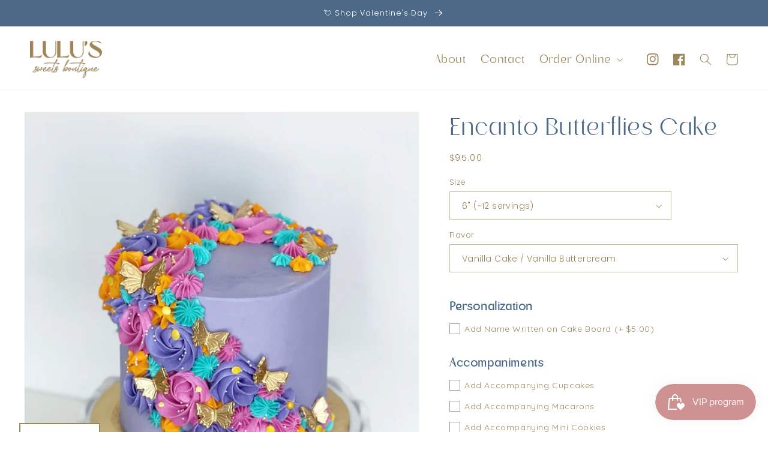

--- FILE ---
content_type: text/css
request_url: https://www.lulussweetsboutique.com/cdn/shop/t/3/assets/base.css?v=51722628420606971591750906103
body_size: 10001
content:
@font-face{font-family:Roomy;src:url(roomy-webfont.woff2) format("woff2"),url(roomy-webfont.woff) format("woff"),url(roomy-webfont.ttf) format("truetype"),url(roomy-webfont.svg#roomyregular) format("svg");font-weight:400;font-style:normal}:root,.color-background-1{--color-foreground: var(--color-base-text);--color-background: var(--color-base-background-1);--gradient-background: var(--gradient-base-background-1)}.color-background-2{--color-foreground: var(--color-base-text);--color-background: var(--color-base-background-2);--gradient-background: var(--gradient-base-background-2)}.color-inverse{--color-foreground: var(--color-base-background-1);--color-background: var(--color-base-text);--gradient-background: rgb(var(--color-base-text))}.color-accent-1{--color-foreground: var(--color-base-solid-button-labels);--color-background: var(--color-base-accent-1);--gradient-background: var(--gradient-base-accent-1)}.color-accent-2{--color-foreground: var(--color-base-solid-button-labels);--color-background: var(--color-base-accent-2);--gradient-background: var(--gradient-base-accent-2)}.color-foreground-outline-button{--color-foreground: var(--color-base-outline-button-labels)}.color-foreground-accent-1{--color-foreground: var(--color-base-accent-1)}.color-foreground-accent-2{--color-foreground: var(--color-base-accent-2)}:root,.color-background-1{--color-link: var(--color-base-outline-button-labels);--alpha-link: .85}.color-background-2,.color-inverse,.color-accent-1,.color-accent-2{--color-link: var(--color-foreground);--alpha-link: .7}:root,.color-background-1{--color-button: var(--color-base-accent-1);--color-button-text: var(--color-base-solid-button-labels);--alpha-button-background: 1;--alpha-button-border: 1}.color-background-2,.color-inverse,.color-accent-1,.color-accent-2{--color-button: var(--color-foreground);--color-button-text: var(--color-background)}.button--secondary{--color-button: var(--color-base-outline-button-labels);--color-button-text: var(--color-base-outline-button-labels);--color-button: var(--color-background);--alpha-button-background: 1}.color-background-2 .button--secondary,.color-accent-1 .button--secondary,.color-accent-2 .button--secondary,.color-inverse .button--secondary{--color-button: var(--color-background);--color-button-text: var(--color-foreground)}.button--tertiary{--color-button: var(--color-base-outline-button-labels);--color-button-text: var(--color-base-outline-button-labels);--alpha-button-background: 0;--alpha-button-border: .2}.color-background-2 .button--tertiary,.color-inverse .button--tertiary,.color-accent-1 .button--tertiary,.color-accent-2 .button--tertiary{--color-button: var(--color-foreground);--color-button-text: var(--color-foreground)}:root,.color-background-1{--color-badge-background: var(--color-background);--color-badge-border: var(--color-foreground);--alpha-badge-border: .1}.color-background-2,.color-inverse,.color-accent-1,.color-accent-2{--color-badge-background: var(--color-background);--color-badge-border: var(--color-background);--alpha-badge-border: 1}:root,.color-background-1,.color-background-2{--color-card-hover: var(--color-base-text)}.color-inverse{--color-card-hover: var(--color-base-background-1)}.color-accent-1,.color-accent-2{--color-card-hover: var(--color-base-solid-button-labels)}:root,.color-icon-text{--color-icon: rgb(var(--color-base-text))}.color-icon-accent-1{--color-icon: rgb(var(--color-base-accent-1))}.color-icon-accent-2{--color-icon: rgb(var(--color-base-accent-2))}.color-icon-outline-button{--color-icon: rgb(var(--color-base-outline-button-labels))}.product-card-wrapper .card,.contains-card--product{--border-radius: var(--product-card-corner-radius);--border-width: var(--product-card-border-width);--border-opacity: var(--product-card-border-opacity);--shadow-horizontal-offset: var(--product-card-shadow-horizontal-offset);--shadow-vertical-offset: var(--product-card-shadow-vertical-offset);--shadow-blur-radius: var(--product-card-shadow-blur-radius);--shadow-opacity: var(--product-card-shadow-opacity);--shadow-visible: var(--product-card-shadow-visible);--image-padding: var(--product-card-image-padding);--text-alignment: var(--product-card-text-alignment)}.collection-card-wrapper .card,.contains-card--collection{--border-radius: var(--collection-card-corner-radius);--border-width: var(--collection-card-border-width);--border-opacity: var(--collection-card-border-opacity);--shadow-horizontal-offset: var(--collection-card-shadow-horizontal-offset);--shadow-vertical-offset: var(--collection-card-shadow-vertical-offset);--shadow-blur-radius: var(--collection-card-shadow-blur-radius);--shadow-opacity: var(--collection-card-shadow-opacity);--shadow-visible: var(--collection-card-shadow-visible);--image-padding: var(--collection-card-image-padding);--text-alignment: var(--collection-card-text-alignment)}.article-card-wrapper .card,.contains-card--article{--border-radius: var(--blog-card-corner-radius);--border-width: var(--blog-card-border-width);--border-opacity: var(--blog-card-border-opacity);--shadow-horizontal-offset: var(--blog-card-shadow-horizontal-offset);--shadow-vertical-offset: var(--blog-card-shadow-vertical-offset);--shadow-blur-radius: var(--blog-card-shadow-blur-radius);--shadow-opacity: var(--blog-card-shadow-opacity);--shadow-visible: var(--blog-card-shadow-visible);--image-padding: var(--blog-card-image-padding);--text-alignment: var(--blog-card-text-alignment)}.contains-content-container,.content-container{--border-radius: var(--text-boxes-radius);--border-width: var(--text-boxes-border-width);--border-opacity: var(--text-boxes-border-opacity);--shadow-horizontal-offset: var(--text-boxes-shadow-horizontal-offset);--shadow-vertical-offset: var(--text-boxes-shadow-vertical-offset);--shadow-blur-radius: var(--text-boxes-shadow-blur-radius);--shadow-opacity: var(--text-boxes-shadow-opacity);--shadow-visible: var(--text-boxes-shadow-visible)}.contains-media,.global-media-settings{--border-radius: var(--media-radius);--border-width: var(--media-border-width);--border-opacity: var(--media-border-opacity);--shadow-horizontal-offset: var(--media-shadow-horizontal-offset);--shadow-vertical-offset: var(--media-shadow-vertical-offset);--shadow-blur-radius: var(--media-shadow-blur-radius);--shadow-opacity: var(--media-shadow-opacity);--shadow-visible: var(--media-shadow-visible)}.no-js:not(html){display:none!important}html.no-js .no-js:not(html){display:block!important}.no-js-inline{display:none!important}html.no-js .no-js-inline{display:inline-block!important}html.no-js .no-js-hidden{display:none!important}.page-width{max-width:var(--page-width);margin:0 auto;padding:0 1.5rem}.page-width-desktop{padding:0;margin:0 auto}@media screen and (min-width: 750px){.page-width{padding:0 5rem}.page-width--narrow{padding:0 9rem}.page-width-desktop{padding:0}.page-width-tablet{padding:0 5rem}}@media screen and (min-width: 990px){.page-width--narrow{max-width:72.6rem;padding:0}.page-width-desktop{max-width:var(--page-width);padding:0 5rem}}.isolate{position:relative;z-index:0}.section+.section{margin-top:var(--spacing-sections-mobile)}@media screen and (min-width: 750px){.section+.section{margin-top:var(--spacing-sections-desktop)}}.element-margin-top{margin-top:5rem}@media screen and (min-width: 750px){.element-margin{margin-top:calc(5rem + var(--page-width-margin))}}body,.color-background-1,.color-background-2,.color-inverse,.color-accent-1,.color-accent-2{color:rgba(var(--color-foreground),1);background-color:rgb(var(--color-background))}.grid-auto-flow{display:grid;grid-auto-flow:column}.page-margin,.shopify-challenge__container{margin:7rem auto}.rte-width{max-width:82rem;margin:0 auto 2rem}.list-unstyled{margin:0;padding:0;list-style:none}.hidden{display:none!important}.visually-hidden{position:absolute!important;overflow:hidden;width:1px;height:1px;margin:-1px;padding:0;border:0;clip:rect(0 0 0 0);word-wrap:normal!important}.visually-hidden--inline{margin:0;height:1em}.overflow-hidden{overflow:hidden}.skip-to-content-link:focus{z-index:9999;position:inherit;overflow:auto;width:auto;height:auto;clip:auto}.full-width-link{position:absolute;top:0;right:0;bottom:0;left:0;z-index:2}::selection{background-color:rgba(var(--color-foreground),.2)}.text-body{font-size:1.5rem;letter-spacing:.06rem;line-height:calc(1 + .8 / var(--font-body-scale));font-family:var(--font-body-family);font-style:var(--font-body-style);font-weight:var(--font-body-weight)}h1,h2,h3,h4,h5,.h0,.h1,.h2,.h3,.h4,.h5{font-family:var(--font-heading-family);font-style:var(--font-heading-style);font-weight:var(--font-heading-weight);letter-spacing:calc(var(--font-heading-scale) * .06rem);color:rgb(var(--color-foreground));line-height:calc(1 + .3/max(1,var(--font-heading-scale)));word-break:break-word}h1,h1.main-page-title{font-family:Roomy}h1.title,h1.main-page-title{color:#fff;text-align:center;margin:2.5rem 0}h1.collection-hero__title{text-align:center}.hxl{font-size:calc(var(--font-heading-scale) * 5rem)}@media only screen and (min-width: 750px){.hxl{font-size:calc(var(--font-heading-scale) * 6.2rem)}}.h0{font-size:calc(var(--font-heading-scale) * 4rem)}@media only screen and (min-width: 750px){.h0{font-size:calc(var(--font-heading-scale) * 5.2rem)}}h1,.h1{font-size:calc(var(--font-heading-scale) * 3rem)}@media only screen and (min-width: 750px){h1,.h1{font-size:calc(var(--font-heading-scale) * 4rem)}}h2,.h2{font-size:calc(var(--font-heading-scale) * 2rem)}@media only screen and (min-width: 750px){h2,.h2{font-size:calc(var(--font-heading-scale) * 2.4rem)}}h3,.h3{font-size:calc(var(--font-heading-scale) * 1.7rem)}@media only screen and (min-width: 750px){h3,.h3{font-size:calc(var(--font-heading-scale) * 1.8rem)}}h4,.h4{font-family:var(--font-heading-family);font-style:var(--font-heading-style);font-size:calc(var(--font-heading-scale) * 1.5rem)}h5,.h5{font-size:calc(var(--font-heading-scale) * 1.2rem)}@media only screen and (min-width: 750px){h5,.h5{font-size:calc(var(--font-heading-scale) * 1.4rem)}}h6,.h6{color:rgba(var(--color-foreground),1);margin-block-start:1.67em;margin-block-end:1.67em}blockquote{font-style:italic;color:rgba(var(--color-foreground),1);border-left:.2rem solid rgba(var(--color-foreground),.2);padding-left:1rem}@media screen and (min-width: 750px){blockquote{padding-left:1.5rem}}.caption{font-size:1rem;letter-spacing:.07rem;line-height:calc(1 + .7 / var(--font-body-scale))}@media screen and (min-width: 750px){.caption{font-size:1.2rem}}.caption-with-letter-spacing{font-size:1rem;letter-spacing:.13rem;line-height:calc(1 + .2 / var(--font-body-scale));text-transform:uppercase}.caption-with-letter-spacing--medium{font-size:1.2rem;letter-spacing:.16rem}.caption-with-letter-spacing--large{font-size:1.4rem;letter-spacing:.18rem}.caption-large,.customer .field input,.customer select,.field__input,.form__label,.select__select{font-size:1.3rem;line-height:calc(1 + .5 / var(--font-body-scale));letter-spacing:.04rem}.select__select{font-size:16px}.color-foreground{color:rgb(var(--color-foreground))}table:not([class]){table-layout:fixed;border-collapse:collapse;font-size:1.4rem;border-style:hidden;box-shadow:0 0 0 .1rem rgba(var(--color-foreground),.2)}table:not([class]) td,table:not([class]) th{padding:1em;border:.1rem solid rgba(var(--color-foreground),.2)}@media screen and (max-width: 749px){.small-hide{display:none!important}}@media screen and (min-width: 750px) and (max-width: 989px){.medium-hide{display:none!important}}@media screen and (min-width: 990px){.large-up-hide{display:none!important}}.left{text-align:left}.center{text-align:center}.right{text-align:right}.uppercase{text-transform:uppercase}.light{opacity:.7}a:empty,ul:empty,dl:empty,div:empty,section:empty,article:empty,p:empty,h1:empty,h2:empty,h3:empty,h4:empty,h5:empty,h6:empty{display:none}.link,.customer a{cursor:pointer;display:inline-block;border:none;box-shadow:none;text-decoration:underline;text-underline-offset:.3rem;color:rgb(var(--color-link));background-color:transparent;font-size:1.4rem;font-family:inherit}.link--text{color:rgb(var(--color-foreground))}.link-with-icon{display:inline-flex;font-size:1.4rem;font-weight:600;letter-spacing:.1rem;text-decoration:none;margin-bottom:4.5rem;white-space:nowrap}.link-with-icon .icon{width:1.5rem;margin-left:1rem}a:not([href]){cursor:not-allowed}.circle-divider:after{content:"\2022";margin:0 1.3rem 0 1.5rem}.circle-divider:last-of-type:after{display:none}hr{border:none;height:.1rem;background-color:rgba(var(--color-foreground),.2);display:block;margin:5rem 0}@media screen and (min-width: 750px){hr{margin:7rem 0}}.full-unstyled-link{text-decoration:none;color:currentColor;display:block}.placeholder{background-color:rgba(var(--color-foreground),.04);color:rgba(var(--color-foreground),.55);fill:rgba(var(--color-foreground),.55)}details>*{box-sizing:border-box}.break{word-break:break-word}.visibility-hidden{visibility:hidden}@media (prefers-reduced-motion){.motion-reduce{transition:none!important;animation:none!important}}:root{--duration-short: .1s;--duration-default: .2s;--duration-long: .5s}.underlined-link,.customer a{color:rgba(var(--color-link),var(--alpha-link));text-underline-offset:.3rem;text-decoration-thickness:.1rem;transition:text-decoration-thickness ease .1s}.underlined-link:hover,.customer a:hover{color:rgb(var(--color-link));text-decoration-thickness:.2rem}.icon-arrow{width:1.5rem}h3 .icon-arrow,.h3 .icon-arrow{width:calc(var(--font-heading-scale) * 1.5rem)}.animate-arrow .icon-arrow path{transform:translate(-.25rem);transition:transform var(--duration-short) ease}.animate-arrow:hover .icon-arrow path{transform:translate(-.05rem)}summary{cursor:pointer;list-style:none;position:relative}summary .icon-caret{position:absolute;height:.6rem;right:1.5rem;top:calc(50% - .2rem)}summary::-webkit-details-marker{display:none}.disclosure-has-popup{position:relative}.disclosure-has-popup[open]>summary:before{position:fixed;top:0;right:0;bottom:0;left:0;z-index:2;display:block;cursor:default;content:" ";background:transparent}.disclosure-has-popup>summary:before{display:none}.disclosure-has-popup[open]>summary+*{z-index:100}@media screen and (min-width: 750px){.disclosure-has-popup[open]>summary+*{z-index:4}.facets .disclosure-has-popup[open]>summary+*{z-index:2}}*:focus{outline:0;box-shadow:none}*:focus-visible{outline:.2rem solid rgba(var(--color-foreground),.5);outline-offset:.3rem;box-shadow:0 0 0 .3rem rgb(var(--color-background)),0 0 .5rem .4rem rgba(var(--color-foreground),.3)}.focused,.no-js *:focus{outline:.2rem solid rgba(var(--color-foreground),.5);outline-offset:.3rem;box-shadow:0 0 0 .3rem rgb(var(--color-background)),0 0 .5rem .4rem rgba(var(--color-foreground),.3)}.no-js *:focus:not(:focus-visible){outline:0;box-shadow:none}.focus-inset:focus-visible{outline:.2rem solid rgba(var(--color-foreground),.5);outline-offset:-.2rem;box-shadow:0 0 .2rem rgba(var(--color-foreground),.3)}.focused.focus-inset,.no-js .focus-inset:focus{outline:.2rem solid rgba(var(--color-foreground),.5);outline-offset:-.2rem;box-shadow:0 0 .2rem rgba(var(--color-foreground),.3)}.no-js .focus-inset:focus:not(:focus-visible){outline:0;box-shadow:none}.focus-none{box-shadow:none!important;outline:0!important}.focus-offset:focus-visible{outline:.2rem solid rgba(var(--color-foreground),.5);outline-offset:1rem;box-shadow:0 0 0 1rem rgb(var(--color-background)),0 0 .2rem 1.2rem rgba(var(--color-foreground),.3)}.focus-offset.focused,.no-js .focus-offset:focus{outline:.2rem solid rgba(var(--color-foreground),.5);outline-offset:1rem;box-shadow:0 0 0 1rem rgb(var(--color-background)),0 0 .2rem 1.2rem rgba(var(--color-foreground),.3)}.no-js .focus-offset:focus:not(:focus-visible){outline:0;box-shadow:none}.title,.title-wrapper-with-link{margin:3rem 0 2rem}.title-wrapper-with-link .title{margin:0}.title .link{font-size:inherit}.title-wrapper{margin-bottom:3rem}.title-wrapper-with-link{display:flex;justify-content:space-between;align-items:flex-end;gap:1rem;margin-bottom:3rem;flex-wrap:wrap}.title--primary{margin:4rem 0}.title-wrapper--self-padded-tablet-down,.title-wrapper--self-padded-mobile{padding-left:1.5rem;padding-right:1.5rem}@media screen and (min-width: 750px){.title-wrapper--self-padded-mobile{padding-left:0;padding-right:0}}@media screen and (min-width: 990px){.title,.title-wrapper-with-link{margin:5rem 0 3rem}.title--primary{margin:2rem 0}.title-wrapper-with-link{align-items:center}.title-wrapper-with-link .title{margin-bottom:0}.title-wrapper--self-padded-tablet-down{padding-left:0;padding-right:0}}.title-wrapper-with-link .link-with-icon{margin:0;flex-shrink:0;display:flex;align-items:center}.title-wrapper-with-link .link-with-icon svg{width:1.5rem}.title-wrapper-with-link a{color:rgb(var(--color-brand-2));margin-top:0;flex-shrink:0}.title-wrapper--no-top-margin{margin-top:0}.title-wrapper--no-top-margin>.title{margin-top:0}.subtitle{font-size:1.8rem;line-height:calc(1 + .8 / var(--font-body-scale));letter-spacing:.06rem;color:rgba(var(--color-foreground),.7)}.subtitle--small{font-size:1.4rem;letter-spacing:.1rem}.subtitle--medium{font-size:1.6rem;letter-spacing:.08rem}.grid{display:flex;flex-wrap:wrap;margin-bottom:2rem;padding:0;list-style:none;column-gap:var(--grid-mobile-horizontal-spacing);row-gap:var(--grid-mobile-vertical-spacing)}@media screen and (min-width: 750px){.grid{column-gap:var(--grid-desktop-horizontal-spacing);row-gap:var(--grid-desktop-vertical-spacing)}}.grid:last-child{margin-bottom:0}.grid__item{width:calc(25% - var(--grid-mobile-horizontal-spacing) * 3 / 4);max-width:calc(50% - var(--grid-mobile-horizontal-spacing) / 2);flex-grow:1;flex-shrink:0}@media screen and (min-width: 750px){.grid__item{width:calc(25% - var(--grid-desktop-horizontal-spacing) * 3 / 4);max-width:calc(50% - var(--grid-desktop-horizontal-spacing) / 2)}}.grid--gapless.grid{column-gap:0;row-gap:0}@media screen and (max-width: 749px){.grid__item.slider__slide--full-width{width:100%;max-width:none}}.grid--1-col .grid__item{max-width:100%;width:100%}.grid--3-col .grid__item{width:calc(33.33% - var(--grid-mobile-horizontal-spacing) * 2 / 3)}@media screen and (min-width: 750px){.grid--3-col .grid__item{width:calc(33.33% - var(--grid-desktop-horizontal-spacing) * 2 / 3)}}.grid--2-col .grid__item{width:calc(50% - var(--grid-mobile-horizontal-spacing) / 2)}@media screen and (min-width: 750px){.grid--2-col .grid__item{width:calc(50% - var(--grid-desktop-horizontal-spacing) / 2)}.grid--4-col-tablet .grid__item{width:calc(25% - var(--grid-desktop-horizontal-spacing) * 3 / 4)}.grid--3-col-tablet .grid__item{width:calc(33.33% - var(--grid-desktop-horizontal-spacing) * 2 / 3)}.grid--2-col-tablet .grid__item{width:calc(50% - var(--grid-desktop-horizontal-spacing) / 2)}}@media screen and (max-width: 989px){.grid--1-col-tablet-down .grid__item{width:100%;max-width:100%}.slider--tablet.grid--peek{margin:0;width:100%}.slider--tablet.grid--peek .grid__item{box-sizing:content-box;margin:0}ul.multicolumn-list.grid--1-col-tablet-down:not(.is-testimonials) li{margin:30px 0}}@media screen and (min-width: 990px){.grid--6-col-desktop .grid__item{width:calc(16.66% - var(--grid-desktop-horizontal-spacing) * 5 / 6);max-width:calc(16.66% - var(--grid-desktop-horizontal-spacing) * 5 / 6)}.grid--5-col-desktop .grid__item{width:calc(20% - var(--grid-desktop-horizontal-spacing) * 4 / 5);max-width:calc(20% - var(--grid-desktop-horizontal-spacing) * 4 / 5)}.grid--4-col-desktop .grid__item{width:calc(25% - var(--grid-desktop-horizontal-spacing) * 3 / 4);max-width:calc(25% - var(--grid-desktop-horizontal-spacing) * 3 / 4)}.grid--3-col-desktop .grid__item{width:calc(33.33% - var(--grid-desktop-horizontal-spacing) * 2 / 3);max-width:calc(33.33% - var(--grid-desktop-horizontal-spacing) * 2 / 3)}.grid--2-col-desktop .grid__item{width:calc(50% - var(--grid-desktop-horizontal-spacing) / 2);max-width:calc(50% - var(--grid-desktop-horizontal-spacing) / 2)}}@media screen and (min-width: 990px){.grid--1-col-desktop{flex:0 0 100%;max-width:100%}.grid--1-col-desktop .grid__item{width:100%;max-width:100%}}@media screen and (max-width: 749px){.grid--peek.slider--mobile{margin:0;width:100%}.grid--peek.slider--mobile .grid__item{box-sizing:content-box;margin:0}.grid--peek .grid__item{min-width:35%}.grid--peek.slider .grid__item:first-of-type{margin-left:1.5rem}.grid--peek.slider:after{margin-left:calc(-1 * var(--grid-mobile-horizontal-spacing))}.grid--2-col-tablet-down .grid__item{width:calc(50% - var(--grid-mobile-horizontal-spacing) / 2)}.slider--tablet.grid--peek.grid--2-col-tablet-down .grid__item,.grid--peek .grid__item{width:calc(50% - var(--grid-mobile-horizontal-spacing) - 3rem)}.slider--tablet.grid--peek.grid--1-col-tablet-down .grid__item,.slider--mobile.grid--peek.grid--1-col-tablet-down .grid__item{width:calc(100% - var(--grid-mobile-horizontal-spacing) - 3rem)}}@media screen and (min-width: 750px) and (max-width: 989px){.slider--tablet.grid--peek .grid__item{width:calc(25% - var(--grid-desktop-horizontal-spacing) - 3rem)}.slider--tablet.grid--peek.grid--3-col-tablet .grid__item{width:calc(33.33% - var(--grid-desktop-horizontal-spacing) - 3rem)}.slider--tablet.grid--peek.grid--2-col-tablet .grid__item,.slider--tablet.grid--peek.grid--2-col-tablet-down .grid__item{width:calc(50% - var(--grid-desktop-horizontal-spacing) - 3rem)}.slider--tablet.grid--peek .grid__item:first-of-type{margin-left:1.5rem}.grid--2-col-tablet-down .grid__item{width:calc(50% - var(--grid-desktop-horizontal-spacing) / 2)}.grid--1-col-tablet-down.grid--peek .grid__item{width:calc(100% - var(--grid-desktop-horizontal-spacing) - 3rem)}}.media{display:block;background-color:rgba(var(--color-foreground),.1);position:relative;overflow:hidden}.media--transparent{background-color:transparent}.media>*:not(.zoom):not(.deferred-media__poster-button),.media model-viewer{display:block;max-width:100%;position:absolute;top:0;left:0;height:100%;width:100%}.media>img{object-fit:cover;object-position:center center;transition:opacity .4s cubic-bezier(.25,.46,.45,.94)}.media--square{padding-bottom:100%}.media--portrait{padding-bottom:125%}.media--landscape{padding-bottom:66.6%}.media--cropped{padding-bottom:56%}.media--16-9{padding-bottom:56.25%}.media--circle{padding-bottom:100%;border-radius:50%}.media.media--hover-effect>img+img{opacity:0}@media screen and (min-width: 990px){.media--cropped{padding-bottom:63%}}deferred-media{display:block}.button,.shopify-challenge__button,.customer button,button.shopify-payment-button__button--unbranded,.shopify-payment-button [role=button],.cart__dynamic-checkout-buttons [role=button],.cart__dynamic-checkout-buttons iframe{--shadow-horizontal-offset: var(--buttons-shadow-horizontal-offset);--shadow-vertical-offset: var(--buttons-shadow-vertical-offset);--shadow-blur-radius: var(--buttons-shadow-blur-radius);--shadow-opacity: var(--buttons-shadow-opacity);--shadow-visible: var(--buttons-shadow-visible);--border-offset: var(--buttons-border-offset);--border-opacity: calc(1 - var(--buttons-border-opacity));border-radius:var(--buttons-radius-outset);position:relative}.button,.shopify-challenge__button,.customer button,button.shopify-payment-button__button--unbranded{min-width:calc(12rem + var(--buttons-border-width) * 2);min-height:calc(4.5rem + var(--buttons-border-width) * 2)}.shopify-payment-button__button--branded{z-index:auto}.cart__dynamic-checkout-buttons iframe{box-shadow:var(--shadow-horizontal-offset) var(--shadow-vertical-offset) var(--shadow-blur-radius) rgba(var(--color-base-text),var(--shadow-opacity))}.button,.shopify-challenge__button,.customer button{display:inline-flex;justify-content:center;align-items:center;border:0;padding:0 3rem;cursor:pointer;font:inherit;font-size:1.5rem;text-decoration:none;color:rgb(var(--color-button-text));transition:box-shadow var(--duration-short) ease;-webkit-appearance:none;appearance:none;background-color:rgba(var(--color-brand-3),var(--alpha-button-background));box-shadow:0 0 0 calc(var(--buttons-border-width) + var(--border-offset)) rgba(var(--color-button-text),var(--border-opacity)),0 0 0 var(--buttons-border-width) rgba(var(--color-brand),var(--alpha-button-background))}.button:not(.brand-button):before,.shopify-challenge__button:before,.customer button:before,.shopify-payment-button__button--unbranded:before,.shopify-payment-button [role=button]:before,.cart__dynamic-checkout-buttons [role=button]:before{content:"";position:absolute;top:0;right:0;bottom:0;left:0;z-index:-1;border-radius:var(--buttons-radius-outset);box-shadow:var(--shadow-horizontal-offset) var(--shadow-vertical-offset) var(--shadow-blur-radius) rgba(var(--color-shadow),var(--shadow-opacity))}.button:not(.brand-button):after,.shopify-challenge__button:after,.customer button:after,.shopify-payment-button__button--unbranded:after{content:"";position:absolute;top:var(--buttons-border-width);right:var(--buttons-border-width);bottom:var(--buttons-border-width);left:var(--buttons-border-width);z-index:1;border-radius:var(--buttons-radius)}.button:not([disabled]):hover:after,.shopify-challenge__button:hover:after,.customer button:hover:after,.shopify-payment-button__button--unbranded:hover:after{--border-offset: 1.3px;box-shadow:0 0 0 calc(var(--buttons-border-width) + var(--border-offset)) rgba(var(--color-button-text),var(--border-opacity)),0 0 0 calc(var(--buttons-border-width) + 1px) rgba(var(--color-brand-3),var(--alpha-button-background))}.button--secondary:after{--border-opacity: var(--buttons-border-opacity)}.button:focus-visible,.button:focus,.button.focused,.shopify-payment-button__button--unbranded:focus-visible,.shopify-payment-button [role=button]:focus-visible,.shopify-payment-button__button--unbranded:focus,.shopify-payment-button [role=button]:focus{outline:0;box-shadow:0 0 0 .3rem rgb(var(--color-background)),0 0 0 .5rem rgba(var(--color-foreground),.5),0 0 .5rem .4rem rgba(var(--color-foreground),.3)}.button:focus:not(:focus-visible):not(.focused),.shopify-payment-button__button--unbranded:focus:not(:focus-visible):not(.focused),.shopify-payment-button [role=button]:focus:not(:focus-visible):not(.focused){box-shadow:inherit}.button::selection,.shopify-challenge__button::selection,.customer button::selection{background-color:rgba(var(--color-button-text),.3)}.button,.button-label,.shopify-challenge__button,.customer button{font-size:1.5rem;letter-spacing:.1rem;line-height:calc(1 + .2 / var(--font-body-scale))}.button--tertiary{font-size:1.2rem;padding:1rem 1.5rem;min-width:calc(9rem + var(--buttons-border-width) * 2);min-height:calc(3.5rem + var(--buttons-border-width) * 2)}.button--small{padding:1.2rem 2.6rem}.button:disabled,.button[aria-disabled=true],.button.disabled,.customer button:disabled,.customer button[aria-disabled=true],.customer button.disabled{cursor:not-allowed;opacity:.5}.button--full-width{display:flex;width:100%}.button.loading{color:transparent;position:relative}@media screen and (forced-colors: active){.button.loading{color:rgb(var(--color-foreground))}}.button.loading>.loading-overlay__spinner{top:50%;left:50%;transform:translate(-50%,-50%);position:absolute;height:100%;display:flex;align-items:center}.button.loading>.loading-overlay__spinner .spinner{width:fit-content}.button.loading>.loading-overlay__spinner .path{stroke:rgb(var(--color-button-text))}.share-button{display:block;position:relative}.share-button details{width:fit-content}.share-button__button{font-size:1.4rem;display:flex;align-items:center;color:rgb(var(--color-brand-3));margin-left:0;padding-left:0;min-height:4.4rem}details[open]>.share-button__fallback{animation:animateMenuOpen var(--duration-default) ease}.share-button__button:hover{text-decoration:underline;text-underline-offset:.3rem}.share-button__button,.share-button__fallback button{cursor:pointer;background-color:transparent;border:none}.share-button__button .icon-share{height:1.2rem;margin-right:1rem;min-width:1.3rem}.share-button__fallback{display:flex;align-items:center;position:absolute;top:3rem;left:.1rem;z-index:3;width:100%;min-width:max-content;border-radius:var(--inputs-radius);border:0}.share-button__fallback:after{pointer-events:none;content:"";position:absolute;top:var(--inputs-border-width);right:var(--inputs-border-width);bottom:var(--inputs-border-width);left:var(--inputs-border-width);border:.1rem solid transparent;border-radius:var(--inputs-radius);box-shadow:0 0 0 var(--inputs-border-width) rgba(var(--color-foreground),var(--inputs-border-opacity));transition:box-shadow var(--duration-short) ease;z-index:1}.share-button__fallback:before{background:rgb(var(--color-background));pointer-events:none;content:"";position:absolute;top:0;right:0;bottom:0;left:0;border-radius:var(--inputs-radius-outset);box-shadow:var(--inputs-shadow-horizontal-offset) var(--inputs-shadow-vertical-offset) var(--inputs-shadow-blur-radius) rgba(var(--color-base-text),var(--inputs-shadow-opacity));z-index:-1}.share-button__fallback button{width:4.4rem;height:4.4rem;padding:0;flex-shrink:0;display:flex;justify-content:center;align-items:center;position:relative;right:var(--inputs-border-width)}.share-button__fallback button:hover{color:rgba(var(--color-foreground),1)}.share-button__fallback button:hover svg{transform:scale(1.07)}.share-button__close:not(.hidden)+.share-button__copy{display:none}.share-button__close,.share-button__copy{background-color:transparent;color:rgb(var(--color-foreground))}.share-button__copy:focus-visible,.share-button__close:focus-visible{background-color:rgb(var(--color-background));z-index:2}.share-button__copy:focus,.share-button__close:focus{background-color:rgb(var(--color-background));z-index:2}.field:not(:focus-visible):not(.focused)+.share-button__copy:not(:focus-visible):not(.focused),.field:not(:focus-visible):not(.focused)+.share-button__close:not(:focus-visible):not(.focused){background-color:inherit}.share-button__fallback .field:after,.share-button__fallback .field:before{content:none}.share-button__fallback .field{border-radius:0;min-width:auto;min-height:auto;transition:none}.share-button__fallback .field__input:focus,.share-button__fallback .field__input:-webkit-autofill{outline:.2rem solid rgba(var(--color-foreground),.5);outline-offset:.1rem;box-shadow:0 0 0 .1rem rgb(var(--color-background)),0 0 .5rem .4rem rgba(var(--color-foreground),.3)}.share-button__fallback .field__input{box-shadow:none;text-overflow:ellipsis;white-space:nowrap;overflow:hidden;filter:none;min-width:auto;min-height:auto}.share-button__fallback .field__input:hover{box-shadow:none}.share-button__fallback .icon{width:1.5rem;height:1.5rem}.share-button__message:not(:empty){display:flex;align-items:center;width:100%;height:100%;margin-top:0;padding:.8rem 0 .8rem 1.5rem;margin:var(--inputs-border-width)}.share-button__message:not(:empty):not(.hidden)~*{display:none}.field__input,.select__select,.customer .field input,.customer select{-webkit-appearance:none;appearance:none;background-color:rgb(var(--color-background));color:rgb(var(--color-foreground));font-size:1.6rem;width:100%;box-sizing:border-box;transition:box-shadow var(--duration-short) ease;border-radius:var(--inputs-radius);height:4.5rem;min-height:calc(var(--inputs-border-width) * 2);min-width:calc(7rem + (var(--inputs-border-width) * 2));position:relative;border:0}.field:before,.select:before,.customer .field:before,.customer select:before,.localization-form__select:before{pointer-events:none;content:"";position:absolute;top:0;right:0;bottom:0;left:0;border-radius:var(--inputs-radius-outset);box-shadow:var(--inputs-shadow-horizontal-offset) var(--inputs-shadow-vertical-offset) var(--inputs-shadow-blur-radius) rgba(var(--color-base-text),var(--inputs-shadow-opacity));z-index:-1}.field:after,.select:after,.customer .field:after,.customer select:after,.localization-form__select:after{pointer-events:none;content:"";position:absolute;top:var(--inputs-border-width);right:var(--inputs-border-width);bottom:var(--inputs-border-width);left:var(--inputs-border-width);border:.1rem solid transparent;border-radius:var(--inputs-radius);box-shadow:0 0 0 var(--inputs-border-width) rgba(var(--color-foreground),var(--inputs-border-opacity));transition:box-shadow var(--duration-short) ease;z-index:1}.select__select{font-family:var(--font-body-family);font-style:var(--font-body-style);font-weight:var(--font-body-weight);font-size:14px;color:rgb(var(--color-foreground))}.field:hover.field:after,.select:hover.select:after,.select__select:hover.select__select:after,.customer .field:hover.field:after,.customer select:hover.select:after,.localization-form__select:hover.localization-form__select:after{box-shadow:0 0 0 calc(.1rem + var(--inputs-border-width)) rgba(var(--color-foreground),var(--inputs-border-opacity));outline:0;border-radius:var(--inputs-radius)}.field__input:focus-visible,.select__select:focus-visible,.customer .field input:focus-visible,.customer select:focus-visible,.localization-form__select:focus-visible.localization-form__select:after{box-shadow:0 0 0 calc(.1rem + var(--inputs-border-width)) rgba(var(--color-foreground));outline:0;border-radius:var(--inputs-radius)}.field__input:focus,.select__select:focus,.customer .field input:focus,.customer select:focus,.localization-form__select:focus.localization-form__select:after{box-shadow:0 0 0 calc(.1rem + var(--inputs-border-width)) rgba(var(--color-foreground));outline:0;border-radius:var(--inputs-radius)}.localization-form__select:focus{outline:0;box-shadow:none}.text-area,.select{display:flex;position:relative;width:100%}.select .icon-caret,.customer select+svg{height:.6rem;pointer-events:none;position:absolute;top:calc(50% - .2rem);right:calc(var(--inputs-border-width) + 1.5rem)}.select__select,.customer select{cursor:pointer;line-height:calc(1 + .6 / var(--font-body-scale));padding:0 4rem 0 2rem;margin:var(--inputs-border-width);min-height:calc(var(--inputs-border-width) * 2)}.field{position:relative;width:100%;display:flex;transition:box-shadow var(--duration-short) ease}.customer .field{display:flex}.field--with-error{flex-wrap:wrap}.field__input,.customer .field input{flex-grow:1;text-align:left;padding:1.5rem;margin:var(--inputs-border-width);transition:box-shadow var(--duration-short) ease}.field__label,.customer .field label{font-size:1.6rem;left:calc(var(--inputs-border-width) + 2rem);top:calc(1rem + var(--inputs-border-width));margin-bottom:0;pointer-events:none;position:absolute;transition:top var(--duration-short) ease,font-size var(--duration-short) ease;color:rgba(var(--color-foreground),1);letter-spacing:.1rem;line-height:1.5}.field__input:focus~.field__label,.field__input:not(:placeholder-shown)~.field__label,.field__input:-webkit-autofill~.field__label,.customer .field input:focus~label,.customer .field input:not(:placeholder-shown)~label,.customer .field input:-webkit-autofill~label{font-size:1rem;top:calc(var(--inputs-border-width) + .5rem);left:calc(var(--inputs-border-width) + 2rem);letter-spacing:.04rem}.field__input:focus,.field__input:not(:placeholder-shown),.field__input:-webkit-autofill,.customer .field input:focus,.customer .field input:not(:placeholder-shown),.customer .field input:-webkit-autofill{padding:2.2rem 1.5rem .8rem 2rem;margin:var(--inputs-border-width)}.field__input::-webkit-search-cancel-button,.customer .field input::-webkit-search-cancel-button{display:none}.field__input::placeholder,.customer .field input::placeholder{opacity:0}.field__button{align-items:center;background-color:transparent;border:0;color:currentColor;cursor:pointer;display:flex;height:4.4rem;justify-content:center;overflow:hidden;padding:0;position:absolute;right:0;top:0;width:4.4rem}.field__button>svg{height:2.5rem;width:2.5rem}.field__input:-webkit-autofill~.field__button,.field__input:-webkit-autofill~.field__label,.customer .field input:-webkit-autofill~label{color:#000}.text-area{font-family:var(--font-body-family);font-style:var(--font-body-style);font-weight:var(--font-body-weight);min-height:10rem;resize:none}input[type=checkbox]{display:inline-block;width:auto;margin-right:.5rem}.form__label{display:block;margin-bottom:.6rem}.form__message{align-items:center;display:flex;font-size:1.4rem;line-height:1;margin-top:1rem}.form__message--large{font-size:1.6rem}.customer .field .form__message{font-size:1.4rem;text-align:left}.form__message .icon,.customer .form__message svg{flex-shrink:0;height:1.3rem;margin-right:.5rem;width:1.3rem}.form__message--large .icon,.customer .form__message svg{height:1.5rem;width:1.5rem;margin-right:1rem}.customer .field .form__message svg{align-self:start}.form-status{margin:0;font-size:1.6rem}.form-status-list{padding:0;margin:2rem 0 4rem}.form-status-list li{list-style-position:inside}.form-status-list .link:first-letter{text-transform:capitalize}.quantity{color:rgba(var(--color-foreground));position:relative;width:calc(14rem / var(--font-body-scale) + var(--inputs-border-width) * 2);display:flex;border-radius:var(--inputs-radius);min-height:calc((var(--inputs-border-width) * 2) + 4.5rem)}.quantity:after{pointer-events:none;content:"";position:absolute;top:var(--inputs-border-width);right:var(--inputs-border-width);bottom:var(--inputs-border-width);left:var(--inputs-border-width);border:.1rem solid transparent;border-radius:var(--inputs-radius);box-shadow:0 0 0 var(--inputs-border-width) rgba(var(--color-foreground),var(--inputs-border-opacity));transition:box-shadow var(--duration-short) ease;z-index:1}.quantity:before{background:rgb(var(--color-background));pointer-events:none;content:"";position:absolute;top:0;right:0;bottom:0;left:0;border-radius:var(--inputs-radius-outset);box-shadow:var(--inputs-shadow-horizontal-offset) var(--inputs-shadow-vertical-offset) var(--inputs-shadow-blur-radius) rgba(var(--color-base-text),var(--inputs-shadow-opacity));z-index:-1}.quantity__input{color:currentColor;font-size:1.4rem;font-weight:500;opacity:.85;text-align:center;background-color:transparent;border:0;padding:0 .5rem;width:100%;flex-grow:1;-webkit-appearance:none;appearance:none}.quantity__button{width:calc(4.5rem / var(--font-body-scale));flex-shrink:0;font-size:1.8rem;border:0;background-color:transparent;cursor:pointer;display:flex;align-items:center;justify-content:center;color:rgb(var(--color-foreground));padding:0}.quantity__button:first-child{margin-left:calc(var(--inputs-border-width))}.quantity__button:last-child{margin-right:calc(var(--inputs-border-width))}.quantity__button svg{width:1rem;pointer-events:none}.quantity__button:focus-visible,.quantity__input:focus-visible{background-color:rgb(var(--color-background));z-index:2}.quantity__button:focus,.quantity__input:focus{background-color:rgb(var(--color-background));z-index:2}.quantity__button:not(:focus-visible):not(.focused),.quantity__input:not(:focus-visible):not(.focused){box-shadow:inherit;background-color:inherit}.quantity__input:-webkit-autofill,.quantity__input:-webkit-autofill:hover,.quantity__input:-webkit-autofill:active{box-shadow:0 0 0 10rem rgb(var(--color-background)) inset!important;-webkit-box-shadow:0 0 0 10rem rgb(var(--color-background)) inset!important}.quantity__input::-webkit-outer-spin-button,.quantity__input::-webkit-inner-spin-button{-webkit-appearance:none;margin:0}.quantity__input[type=number]{-moz-appearance:textfield}.modal__toggle{list-style-type:none}.no-js details[open] .modal__toggle{position:absolute;z-index:5}.modal__toggle-close{display:none}.no-js details[open] svg.modal__toggle-close{display:flex;z-index:1;height:1.7rem;width:1.7rem}.modal__toggle-open{display:flex}.no-js details[open] .modal__toggle-open{display:none}.no-js .modal__close-button.link{display:none}.modal__close-button.link{display:flex;justify-content:center;align-items:center;padding:0rem;height:4.4rem;width:4.4rem;background-color:transparent}.modal__close-button .icon{width:1.7rem;height:1.7rem}.modal__content{position:absolute;top:0;left:0;right:0;bottom:0;background:rgb(var(--color-background));z-index:4;display:flex;justify-content:center;align-items:center}.media-modal{cursor:zoom-out}.media-modal .deferred-media{cursor:initial}.cart-count-bubble:empty{display:none}.cart-count-bubble{position:absolute;background-color:rgb(var(--color-button));color:rgb(var(--color-button-text));height:1.7rem;width:1.7rem;border-radius:100%;display:flex;justify-content:center;align-items:center;font-size:.9rem;bottom:.8rem;left:2.2rem;line-height:calc(1 + .1 / var(--font-body-scale))}#shopify-section-announcement-bar{z-index:4}.announcement-bar{border-bottom:.1rem solid rgba(var(--color-foreground),.08)}.announcement-bar__link{display:block;width:100%;padding:1rem 0;text-decoration:none}.announcement-bar__link:hover{background-color:rgba(var(--color-card-hover),.06)}.announcement-bar__link .icon-arrow{display:inline-block;pointer-events:none;margin-left:.8rem;vertical-align:middle;margin-bottom:.2rem}.announcement-bar__link .announcement-bar__message{padding:0}.announcement-bar__message{padding:1rem 0;margin:0;letter-spacing:.1rem}#shopify-section-header{z-index:3}.shopify-section-header-sticky{position:sticky;top:0}.shopify-section-header-hidden{transform:translateY(-100%)}.shopify-section-header-hidden.menu-open{transform:translateY(0)}#shopify-section-header.animate{transition:transform .15s ease-out}.header-wrapper{display:block;position:relative;background-color:rgb(var(--color-background));z-index:1}.header-wrapper--border-bottom{border-bottom:.1rem solid rgba(var(--color-foreground),.08)}.header{display:grid;grid-template-areas:"left-icon heading icons";grid-template-columns:1fr 2fr 1fr;align-items:center}@media screen and (min-width: 990px){.header--top-left,.header--middle-left:not(.header--has-menu){grid-template-areas:"heading icons" "navigation navigation";grid-template-columns:1fr auto}.header--middle-left{grid-template-areas:"heading navigation icons";grid-template-columns:auto auto 1fr;column-gap:2rem}.header--middle-left-nav-right{grid-template-areas:"heading navigation icons";grid-template-columns:auto auto min-content;column-gap:2rem}.header--middle-center{grid-template-areas:"navigation heading icons";grid-template-columns:1fr auto 1fr;column-gap:2rem}.header--top-center{grid-template-areas:"left-icon heading icons" "navigation navigation navigation"}.header:not(.header--middle-left,.header--middle-left-nav-right,.header--middle-center) .header__inline-menu{margin-top:1.05rem}}.header *[tabindex="-1"]:focus{outline:none}.header__heading{margin:0;line-height:0}.header>.header__heading-link{line-height:0}.header__heading,.header__heading-link{grid-area:heading;justify-self:center}.header__heading-link{display:inline-block;padding:.75rem;text-decoration:none;word-break:break-word}.header__heading-link:hover .h2{color:rgb(var(--color-foreground))}.header__heading-link .h2{line-height:1;color:rgba(var(--color-foreground),1)}.header__heading-logo{height:auto;width:100%}@media screen and (max-width: 989px){.header__heading,.header__heading-link{text-align:center}.header--mobile-left .header__heading,.header--mobile-left .header__heading-link{text-align:center;justify-self:start}.header--mobile-left{grid-template-columns:auto 2fr 1fr}}@media screen and (min-width: 990px){.header__heading-link{margin-left:-.75rem}.header__heading,.header__heading-link{justify-self:start}.header--top-center .header__heading-link,.header--top-center .header__heading{justify-self:center;text-align:center}}.header__icons{display:flex;grid-area:icons;justify-self:end;align-items:center}.header__icon:not(.header__icon--summary),.header__icon span{display:flex;align-items:center;justify-content:center}.header__icon{color:rgb(var(--color-foreground))}.header__icon span{height:100%}.header__icon:after{content:none}.header__icon:hover .icon,.modal__close-button:hover .icon{transform:scale(1.07)}.header__icon .icon{height:2rem;width:2rem;fill:none;vertical-align:middle}.header__icon,.header__icon--cart .icon{height:4.4rem;width:4.4rem;padding:0}.header__icon--cart{position:relative;margin-right:-1.2rem}@media screen and (max-width: 989px){menu-drawer~.header__icons .header__icon--account{display:none}}.header__icon--menu[aria-expanded=true]:before{content:"";top:100%;left:0;height:calc(var(--viewport-height, 100vh) - (var(--header-bottom-position, 100%)));width:100%;display:block;position:absolute;background:rgba(var(--color-foreground),.5)}menu-drawer+.header__search{display:none}.header>.header__search{grid-area:left-icon;justify-self:start}.header:not(.header--has-menu) *>.header__search{display:none}.header__search{display:inline-flex;line-height:0}.header--top-center>.header__search{display:none}.header--top-center *>.header__search{display:inline-flex}@media screen and (min-width: 990px){.header:not(.header--top-center) *>.header__search,.header--top-center>.header__search{display:inline-flex}.header:not(.header--top-center)>.header__search,.header--top-center *>.header__search{display:none}}.no-js .predictive-search{display:none}details[open]>.search-modal{opacity:1;animation:animateMenuOpen var(--duration-default) ease}details[open] .modal-overlay{display:block}details[open] .modal-overlay:after{position:absolute;content:"";background-color:rgb(var(--color-foreground),.5);top:100%;left:0;right:0;height:100vh}.no-js details[open]>.header__icon--search{top:1rem;right:.5rem}.search-modal{opacity:0;border-bottom:.1rem solid rgba(var(--color-foreground),.08);min-height:calc(100% + var(--inputs-margin-offset) + (2 * var(--inputs-border-width)));height:100%}.search-modal__content{display:flex;align-items:center;justify-content:center;width:100%;height:100%;padding:0 5rem 0 1rem;line-height:calc(1 + .8 / var(--font-body-scale));position:relative}.search-modal__content-bottom{bottom:calc((var(--inputs-margin-offset) / 2))}.search-modal__content-top{top:calc((var(--inputs-margin-offset) / 2))}.search-modal__form{width:100%}.search-modal__close-button{position:absolute;right:.3rem}@media screen and (min-width: 750px){.search-modal__close-button{right:1rem}.search-modal__content{padding:0 6rem}}@media screen and (min-width: 990px){.search-modal__form{max-width:47.8rem}.search-modal__close-button{position:initial;margin-left:.5rem}}.header__icon--menu .icon{display:block;position:absolute;opacity:1;transform:scale(1);transition:transform .15s ease,opacity .15s ease}details:not([open])>.header__icon--menu .icon-close,details[open]>.header__icon--menu .icon-hamburger{visibility:hidden;opacity:0;transform:scale(.8)}.js details[open]:not(.menu-opening)>.header__icon--menu .icon-close{visibility:hidden}.js details[open]:not(.menu-opening)>.header__icon--menu .icon-hamburger{visibility:visible;opacity:1;transform:scale(1.07)}.js details>.header__submenu{opacity:0;transform:translateY(-1.5rem)}details[open]>.header__submenu{animation:animateMenuOpen var(--duration-default) ease;animation-fill-mode:forwards;z-index:1}@media (prefers-reduced-motion){details[open]>.header__submenu{opacity:1;transform:translateY(0)}}.header__inline-menu{margin-left:-1.2rem;grid-area:navigation;display:none}.header--top-center .header__inline-menu,.header--top-center .header__heading-link{margin-left:0}@media screen and (min-width: 990px){.header__inline-menu{display:block}.header--top-center .header__inline-menu{justify-self:center}.header--top-center .header__inline-menu>.list-menu--inline{justify-content:center}.header--middle-left .header__inline-menu{margin-left:0}.header--middle-left-nav-right .header__inline-menu{margin-left:0;justify-self:end}}.header__menu{padding:0 1rem}.header__menu-item{padding:1.2rem;text-decoration:none;color:rgb(var(--color-foreground));font-family:Roomy}.header__menu-item span{transition:text-decoration var(--duration-short) ease}.header__menu-item:hover span{text-decoration:underline;text-underline-offset:.3rem}details[open]>.header__menu-item{text-decoration:underline}details[open]:hover>.header__menu-item{text-decoration-thickness:.2rem}details[open]>.header__menu-item .icon-caret{transform:rotate(180deg)}.header__active-menu-item{transition:text-decoration-thickness var(--duration-short) ease;color:rgb(var(--color-foreground));text-decoration:underline;text-underline-offset:.3rem}.header__menu-item:hover .header__active-menu-item{text-decoration-thickness:.2rem}.header__submenu{transition:opacity var(--duration-default) ease,transform var(--duration-default) ease}.global-settings-popup,.header__submenu.global-settings-popup{border-radius:var(--popup-corner-radius);border-color:rgba(var(--color-foreground),var(--popup-border-opacity));border-style:solid;border-width:var(--popup-border-width);box-shadow:var(--popup-shadow-horizontal-offset) var(--popup-shadow-vertical-offset) var(--popup-shadow-blur-radius) rgba(var(--color-shadow),var(--popup-shadow-opacity))}.header__submenu.list-menu{padding:2.4rem 0}.header__submenu .header__submenu{background-color:rgba(var(--color-foreground),.03);padding:.5rem 0;margin:.5rem 0}.header__submenu .header__menu-item:after{right:2rem}.header__submenu .header__menu-item{justify-content:space-between;padding:.8rem 2.4rem}.header__submenu .header__submenu .header__menu-item{padding-left:3.4rem}.header__menu-item .icon-caret{right:.8rem}.header__submenu .icon-caret{flex-shrink:0;margin-left:1rem;position:static}header-menu>details,details-disclosure>details{position:relative}@keyframes animateMenuOpen{0%{opacity:0;transform:translateY(-1.5rem)}to{opacity:1;transform:translateY(0)}}.overflow-hidden-mobile,.overflow-hidden-tablet{overflow:hidden}@media screen and (min-width: 750px){.overflow-hidden-mobile{overflow:auto}}@media screen and (min-width: 990px){.overflow-hidden-tablet{overflow:auto}}.badge{border-radius:var(--badge-corner-radius);display:inline-block;font-size:1.2rem;letter-spacing:.1rem;line-height:1;padding:.5rem 1.3rem .6rem;text-align:center;background-color:rgb(var(--color-badge-background));color:rgb(var(--color-foreground));word-break:break-word}.gradient{background:rgb(var(--color-background));background:var(--gradient-background);background-attachment:fixed}@media screen and (forced-colors: active){.icon{color:CanvasText;fill:CanvasText!important}.icon-close-small path{stroke:CanvasText}}.ratio{display:flex;position:relative;align-items:stretch}.ratio:before{content:"";width:0;height:0;padding-bottom:var(--ratio-percent)}.content-container{border-radius:var(--text-boxes-radius);border:var(--text-boxes-border-width) solid rgba(var(--color-foreground),var(--text-boxes-border-opacity));position:relative}.content-container:after{content:"";position:absolute;top:calc(var(--text-boxes-border-width) * -1);right:calc(var(--text-boxes-border-width) * -1);bottom:calc(var(--text-boxes-border-width) * -1);left:calc(var(--text-boxes-border-width) * -1);border-radius:var(--text-boxes-radius);box-shadow:var(--text-boxes-shadow-horizontal-offset) var(--text-boxes-shadow-vertical-offset) var(--text-boxes-shadow-blur-radius) rgba(var(--color-shadow),var(--text-boxes-shadow-opacity));z-index:-1}.content-container--full-width:after{left:0;right:0;border-radius:0}@media screen and (max-width: 749px){.content-container--full-width-mobile{border-left:none;border-right:none;border-radius:0}.content-container--full-width-mobile:after{display:none}}.global-media-settings{position:relative;border:var(--media-border-width) solid rgba(var(--color-foreground),var(--media-border-opacity));border-radius:var(--media-radius);overflow:visible!important;background-color:rgb(var(--color-background))}.global-media-settings:after{content:"";position:absolute;top:calc(var(--media-border-width) * -1);right:calc(var(--media-border-width) * -1);bottom:calc(var(--media-border-width) * -1);left:calc(var(--media-border-width) * -1);border-radius:var(--media-radius);box-shadow:var(--media-shadow-horizontal-offset) var(--media-shadow-vertical-offset) var(--media-shadow-blur-radius) rgba(var(--color-shadow),var(--media-shadow-opacity));z-index:-1;pointer-events:none}.global-media-settings--no-shadow{overflow:hidden!important}.global-media-settings--no-shadow:after{content:none}.global-media-settings img,.global-media-settings iframe,.global-media-settings model-viewer,.global-media-settings video{border-radius:calc(var(--media-radius) - var(--media-border-width))}.content-container--full-width,.global-media-settings--full-width,.global-media-settings--full-width img{border-radius:0;border-left:none;border-right:none}@supports not (inset: 10px){.grid{margin-left:calc(-1 * var(--grid-mobile-horizontal-spacing))}.grid__item{padding-left:var(--grid-mobile-horizontal-spacing);padding-bottom:var(--grid-mobile-vertical-spacing)}@media screen and (min-width: 750px){.grid{margin-left:calc(-1 * var(--grid-desktop-horizontal-spacing))}.grid__item{padding-left:var(--grid-desktop-horizontal-spacing);padding-bottom:var(--grid-desktop-vertical-spacing)}}.grid--gapless .grid__item{padding-left:0;padding-bottom:0}@media screen and (min-width: 749px){.grid--peek .grid__item{padding-left:var(--grid-mobile-horizontal-spacing)}}.product-grid .grid__item{padding-bottom:var(--grid-mobile-vertical-spacing)}@media screen and (min-width: 750px){.product-grid .grid__item{padding-bottom:var(--grid-desktop-vertical-spacing)}}}.font-body-bold{font-weight:var(--font-body-weight-bold)}@media (forced-colors: active){.button,.shopify-challenge__button,.customer button{border:transparent solid 1px}.button:focus-visible,.button:focus,.button.focused,.shopify-payment-button__button--unbranded:focus-visible,.shopify-payment-button [role=button]:focus-visible,.shopify-payment-button__button--unbranded:focus,.shopify-payment-button [role=button]:focus{outline:solid transparent 1px}.field__input:focus,.select__select:focus,.customer .field input:focus,.customer select:focus,.localization-form__select:focus.localization-form__select:after{outline:transparent solid 1px}.localization-form__select:focus{outline:transparent solid 1px}}.button.brand-button{position:static}.button.brand-button:hover{filter:drop-shadow(0 4px 3px rgb(0 0 0 / .07)) drop-shadow(0 2px 2px rgb(0 0 0 / .06));transition:all .3s ease-in-out}.button.button-brand-1,.button.button-brand-1:hover{background-color:rgb(var(--color-brand-1));color:rgb(var(--button-brand-1-text-color))}.button.button-brand-1-outline,.button.button-brand-1-outline:hover{color:rgb(var(--color-brand-1));background:transparent;border-width:var(--buttons-border-width);border-style:solid;border-color:rgb(var(--color-brand-1))}.button.button-brand-2,.button.button-brand-2:hover{background-color:rgb(var(--color-brand-2));color:rgb(var(--button-brand-2-text-color))}.button.button-brand-2-outline,.button.button-brand-2-outline:hover{color:rgb(var(--color-brand-2));background:transparent;border-width:var(--buttons-border-width);border-style:solid;border-color:rgb(var(--color-brand-2))}.button.button-brand-3{background-color:rgb(var(--color-brand-3));color:rgb(var(--button-brand-3-text-color))}.button.button-brand-3-outline{color:rgb(var(--color-brand-3));border:var(--buttons-border-width) solid rgb(var(--button-brand-3-text-color));background:transparent;border:var(--buttons-border-width) solid var(--color-brand-3)}.button.button-brand-4{background-color:rgb(var(--color-brand-4));color:rgb(var(--button-brand-4-text-color))}.button.button-brand-4-outline{color:rgb(var(--color-brand-4));border:var(--buttons-border-width) solid rgb(var(--button-brand-4-text-color));background:transparent}.button.button-brand-5{background-color:rgb(var(--color-brand-5));color:rgb(var(--button-brand-5-text-color))}.button.button-brand-5-outline{color:rgb(var(--color-brand-4));border:var(--buttons-border-width) solid rgb(var(--button-brand-4-text-color));background:transparent}.button.button-brand-6{background-color:rgb(var(--color-brand-6));color:rgb(var(--button-brand-6-text-color))}.button.button-brand-6-outline{color:rgb(var(--color-brand-6));border:var(--buttons-border-width) solid rgb(var(--button-brand-6-text-color));background:transparent}.bg-color-brand-1{background-color:rgb(var(--color-brand-1))}.bg-color-brand-2{background-color:rgb(var(--color-brand-2))}.bg-color-brand-3{background-color:rgb(var(--color-brand-3))}.bg-color-brand-4{background-color:rgb(var(--color-brand-4))}.bg-color-brand-5{background-color:rgb(var(--color-brand-5))}.bg-color-brand-6{background-color:rgb(var(--color-brand-6))}.bg-color-black{background-color:rgb(var(--color-black))}.bg-color-white{background-color:rgb(var(--color-white))}.bg-color-neutral-1{background-color:rgb(var(--color-neutral-1))}.bg-color-neutral-2{background-color:rgb(var(--color-neutral-2))}.bg-color-brand-1-opacity-100{background-color:rgba(var(--color-brand-1),1)}.bg-color-brand-1-opacity-90{background-color:rgba(var(--color-brand-1),00.9)}.bg-color-brand-1-opacity-80{background-color:rgba(var(--color-brand-1),.8)}.bg-color-brand-1-opacity-70{background-color:rgba(var(--color-brand-1),.7)}.bg-color-brand-2-opacity-100{background-color:rgba(var(--color-brand-2),1)}.bg-color-brand-2-opacity-90{background-color:rgba(var(--color-brand-2),.9)}.bg-color-brand-2-opacity-80{background-color:rgba(var(--color-brand-2),.8)}.bg-color-brand-2-opacity-70{background-color:rgba(var(--color-brand-2),.7)}.bg-color-brand-3-opacity-100{background-color:rgba(var(--color-brand-3),1)}.bg-color-brand-3-opacity-90{background-color:rgba(var(--color-brand-3),.9)}.bg-color-brand-3-opacity-80{background-color:rgba(var(--color-brand-3),.8)}.bg-color-brand-3-opacity-70{background-color:rgba(var(--color-brand-3),.7)}.bg-color-brand-4-opacity-100{background-color:rgba(var(--color-brand-4),1)}.bg-color-brand-4-opacity-90{background-color:rgba(var(--color-brand-4),.9)}.bg-color-brand-4-opacity-80{background-color:rgba(var(--color-brand-4),.8)}.bg-color-brand-4-opacity-70{background-color:rgba(var(--color-brand-4),.7)}.bg-color-brand-5-opacity-100{background-color:rgba(var(--color-brand-5),1)}.bg-color-brand-5-opacity-90{background-color:rgba(var(--color-brand-5),.9)}.bg-color-brand-5-opacity-80{background-color:rgba(var(--color-brand-5),.8)}.bg-color-brand-5-opacity-70{background-color:rgba(var(--color-brand-5),.7)}.bg-color-brand-6-opacity-100{background-color:rgba(var(--color-brand-6),1)}.bg-color-brand-6-opacity-90{background-color:rgba(var(--color-brand-6),.9)}.bg-color-brand-6-opacity-80{background-color:rgba(var(--color-brand-6),.8)}.bg-color-brand-6-opacity-70{background-color:rgba(var(--color-brand-6),.7)}.bg-color-black-opacity-100{background-color:rgba(var(--color-black),1)}.bg-color-black-opacity-90{background-color:rgba(var(--color-black),.9)}.bg-color-black-opacity-80{background-color:rgba(var(--color-black),.8)}.bg-color-black-opacity-70{background-color:rgba(var(--color-black),.7)}.bg-color-white-opacity-100{background-color:rgba(var(--color-white),1)}.bg-color-white-opacity-90{background-color:rgba(var(--color-white),.9)}.bg-color-white-opacity-80{background-color:rgba(var(--color-white),.8)}.bg-color-white-opacity-70{background-color:rgba(var(--color-white),.7)}.bg-color-neutral-1-opacity-100{background-color:rgba(var(--color-neutral-1),1)}.bg-color-neutral-1-opacity-90{background-color:rgba(var(--color-neutral-1),.9)}.bg-color-neutral-1-opacity-80{background-color:rgba(var(--color-neutral-1),.8)}.bg-color-neutral-1-opacity-70{background-color:rgba(var(--color-neutral-1),.7)}.bg-color-neutral-2-opacity-100{background-color:rgba(var(--color-neutral-2),1)}.bg-color-neutral-2-opacity-90{background-color:rgba(var(--color-neutral-2),.9)}.bg-color-neutral-2-opacity-80{background-color:rgba(var(--color-neutral-2),.8)}.bg-color-neutral-2-opacity-25{background-color:rgba(var(--color-neutral-2),.25)}.heading{font-family:var(--font-heading-family);font-style:var(--font-heading-style);font-weight:var(--font-heading-weight);letter-spacing:calc(var(--font-heading-scale) * .06rem);color:rgb(var(--color-foreground));line-height:calc(1 + .3/max(1,var(--font-heading-scale)));word-break:break-word}.subheading{font-family:Roomy}.text-color-brand-1{color:rgb(var(--color-brand-1))}.text-color-brand-2{color:rgb(var(--color-brand-2))}.text-color-brand-3{color:rgb(var(--color-brand-3))}.text-color-brand-4{color:rgb(var(--color-brand-4))}.text-color-brand-5{color:rgb(var(--color-brand-5))}.text-color-brand-6{color:rgb(var(--color-brand-6))}.text-color-black{color:rgb(var(--color-black))}.text-color-white{color:rgb(var(--color-white))}.text-color-neutral-1{color:rgb(var(--color-neutral-1))}.text-color-neutral-2{color:rgb(var(--color-neutral-2))}.text-size-xs{font-size:.75rem;line-height:1rem}.text-size-sm{font-size:.875rem;line-height:1.25rem}.text-size-base{font-size:1rem;line-height:1.5rem}.text-size-lg{font-size:1.125rem;line-height:1.75rem}.text-size-xl{font-size:1.25rem;line-height:1.75rem}.text-size-2xl{font-size:1.5rem;line-height:2rem}.text-size-3xl{font-size:1.875rem;line-height:2.25rem}.text-size-4xl{font-size:2.25rem;line-height:2.5rem}.text-size-5xl{font-size:3rem;line-height:1}.text-size-6xl{font-size:3.75rem;line-height:1}.text-size-7xl{font-size:4.5rem;line-height:1}.text-size-8xl{font-size:6rem;line-height:1}.text-size-9xl{font-size:8rem;line-height:1}.text-container-narrow{margin:0 auto;max-width:640px}.text-container-normal{margin:0 auto;max-width:720px}.text-container-wide{margin:0 auto;max-width:820px}.font-weight-normal{font-weight:400}.font-weight-bold{font-weight:700}.rounded-none{border-radius:0}.rounded-sm{border-radius:.125rem}.rounded-md{border-radius:.25rem}.rounded-lg{border-radius:.375rem}.rounded-xl{border-radius:.5rem}.rounded-2xl{border-radius:.75rem}.rounded-3xl{border-radius:1rem}.rounded-4xl{border-radius:1.5rem}.rounded-full{border-radius:9999px}.line-height-1{line-height:.75rem}.line-height-2{line-height:1rem}.line-height-3{line-height:1.25rem}.line-height-4{line-height:1.5rem}.line-height-5{line-height:1.75rem}.line-height-6{line-height:2rem}.line-height-7{line-height:2.25rem}.line-height-8{line-height:2.5rem}.line-height-9{line-height:3rem}.line-height-10{line-height:4rem}.line-height-11{line-height:5rem}.line-height-12{line-height:6rem}.line-height-13{line-height:7rem}.line-height-14{line-height:8rem}.line-height-15{line-height:9rem}.line-height-16{line-height:10rem}.line-height-17{line-height:11rem}.line-height-18{line-height:12rem}.line-height-19{line-height:13rem}.line-height-20{line-height:14rem}.highlighted-brand-1-opacity-100{display:inline;padding:.2em 0;background:rgba(var(--color-brand-1),1);box-shadow:.5em 0 rgba(var(--color-brand-1),1),-.5em 0 rgba(var(--color-brand-1),1)}.highlighted-brand-1-opacity-90{display:inline;padding:.2em 0;background:rgba(var(--color-brand-1),.9);box-shadow:.5em 0 rgba(var(--color-brand-1),.9),-.5em 0 rgba(var(--color-brand-1),.9)}.highlighted-brand-1-opacity-80{display:inline;padding:.2em 0;background:rgba(var(--color-brand-1),.8);box-shadow:.5em 0 rgba(var(--color-brand-1),.8),-.5em 0 rgba(var(--color-brand-1),.8)}.highlighted-brand-1-opacity-70{display:inline;padding:.2em 0;background:rgba(var(--color-brand-1),.7);box-shadow:.5em 0 rgba(var(--color-brand-1),.7),-.5em 0 rgba(var(--color-brand-1),.7)}.highlighted-brand-2-opacity-100{display:inline;padding:.2em 0;background:rgba(var(--color-brand-2),1);box-shadow:.5em 0 rgba(var(--color-brand-2),1),-.5em 0 rgba(var(--color-brand-2),1)}.highlighted-brand-2-opacity-90{display:inline;padding:.2em 0;background:rgba(var(--color-brand-2),.9);box-shadow:.5em 0 rgba(var(--color-brand-2),.9),-.5em 0 rgba(var(--color-brand-2),.9)}.highlighted-brand-2-opacity-80{display:inline;padding:.2em 0;background:rgba(var(--color-brand-2),.8);box-shadow:.5em 0 rgba(var(--color-brand-2),.8),-.5em 0 rgba(var(--color-brand-2),.8)}.highlighted-brand-2-opacity-70{display:inline;padding:.2em 0;background:rgba(var(--color-brand-2),.7);box-shadow:.5em 0 rgba(var(--color-brand-2),.7),-.5em 0 rgba(var(--color-brand-2),.7)}.highlighted-brand-3-opacity-100{display:inline;padding:.2em 0;background:rgba(var(--color-brand-3),1);box-shadow:.5em 0 rgba(var(--color-brand-3),1),-.5em 0 rgba(var(--color-brand-3),1)}.highlighted-brand-3-opacity-90{display:inline;padding:.2em 0;background:rgba(var(--color-brand-3),.9);box-shadow:.5em 0 rgba(var(--color-brand-3),.9),-.5em 0 rgba(var(--color-brand-3),.9)}.highlighted-brand-3-opacity-80{display:inline;padding:.2em 0;background:rgba(var(--color-brand-3),.8);box-shadow:.5em 0 rgba(var(--color-brand-3),.8),-.5em 0 rgba(var(--color-brand-3),.8)}.highlighted-brand-3-opacity-70{display:inline;padding:.2em 0;background:rgba(var(--color-brand-3),.7);box-shadow:.5em 0 rgba(var(--color-brand-3),.7),-.5em 0 rgba(var(--color-brand-3),.7)}.highlighted-brand-4-opacity-100{display:inline;padding:.2em 0;background:rgba(var(--color-brand-4),1);box-shadow:.5em 0 rgba(var(--color-brand-4),1),-.5em 0 rgba(var(--color-brand-4),1)}.highlighted-brand-4-opacity-90{display:inline;padding:.2em 0;background:rgba(var(--color-brand-4),.9);box-shadow:.5em 0 rgba(var(--color-brand-4),.9),-.5em 0 rgba(var(--color-brand-4),.9)}.highlighted-brand-4-opacity-80{display:inline;padding:.2em 0;background:rgba(var(--color-brand-4),.8);box-shadow:.5em 0 rgba(var(--color-brand-4),.8),-.5em 0 rgba(var(--color-brand-4),.8)}.highlighted-brand-4-opacity-70{display:inline;padding:.2em 0;background:rgba(var(--color-brand-4),.7);box-shadow:.5em 0 rgba(var(--color-brand-4),.7),-.5em 0 rgba(var(--color-brand-4),.7)}.highlighted-brand-5-opacity-100{display:inline;padding:.2em 0;background:rgba(var(--color-brand-5),1);box-shadow:.5em 0 rgba(var(--color-brand-5),1),-.5em 0 rgba(var(--color-brand-5),1)}.highlighted-brand-5-opacity-90{display:inline;padding:.2em 0;background:rgba(var(--color-brand-5),.9);box-shadow:.5em 0 rgba(var(--color-brand-5),.9),-.5em 0 rgba(var(--color-brand-5),.9)}.highlighted-brand-5-opacity-80{display:inline;padding:.2em 0;background:rgba(var(--color-brand-5),.8);box-shadow:.5em 0 rgba(var(--color-brand-5),.8),-.5em 0 rgba(var(--color-brand-5),.8)}.highlighted-brand-5-opacity-70{display:inline;padding:.2em 0;background:rgba(var(--color-brand-5),.7);box-shadow:.5em 0 rgba(var(--color-brand-5),.7),-.5em 0 rgba(var(--color-brand-5),.7)}.highlighted-brand-6-opacity-100{display:inline;padding:.2em 0;background:rgba(var(--color-brand-6),1);box-shadow:.5em 0 rgba(var(--color-brand-6),1),-.5em 0 rgba(var(--color-brand-6),1)}.highlighted-brand-6-opacity-90{display:inline;padding:.2em 0;background:rgba(var(--color-brand-6),.9);box-shadow:.5em 0 rgba(var(--color-brand-6),.9),-.5em 0 rgba(var(--color-brand-6),.9)}.highlighted-brand-6-opacity-80{display:inline;padding:.2em 0;background:rgba(var(--color-brand-6),.8);box-shadow:.5em 0 rgba(var(--color-brand-6),.8),-.5em 0 rgba(var(--color-brand-6),.8)}.highlighted-brand-6-opacity-70{display:inline;padding:.2em 0;background:rgba(var(--color-brand-6),.7);box-shadow:.5em 0 rgba(var(--color-brand-6),.7),-.5em 0 rgba(var(--color-brand-6),.7)}.highlighted-white-opacity-100{display:inline;padding:.2em 0;background:rgba(var(--color-white),1);box-shadow:.5em 0 rgba(var(--color-white),1),-.5em 0 rgba(var(--color-white),1)}.highlighted-white-opacity-90{display:inline;padding:.2em 0;background:rgba(var(--color-white),.9);box-shadow:.5em 0 rgba(var(--color-white),.9),-.5em 0 rgba(var(--color-white),.9)}.highlighted-white-opacity-80{display:inline;padding:.2em 0;background:rgba(var(--color-white),.8);box-shadow:.5em 0 rgba(var(--color-white),.8),-.5em 0 rgba(var(--color-white),.8)}.highlighted-white-opacity-70{display:inline;padding:.2em 0;background:rgba(var(--color-white),.7);box-shadow:.5em 0 rgba(var(--color-white),.7),-.5em 0 rgba(var(--color-white),.7)}.highlighted-black-opacity-100{display:inline;padding:.2em 0;background:rgba(var(--color-black),1);box-shadow:.5em 0 rgba(var(--color-black),1),-.5em 0 rgba(var(--color-black),1)}.highlighted-black-opacity-90{display:inline;padding:.2em 0;background:rgba(var(--color-black),.9);box-shadow:.5em 0 rgba(var(--color-black),.9),-.5em 0 rgba(var(--color-black),.9)}.highlighted-black-opacity-80{display:inline;padding:.2em 0;background:rgba(var(--color-black),.8);box-shadow:.5em 0 rgba(var(--color-black),.8),-.5em 0 rgba(var(--color-black),.8)}.highlighted-black-opacity-70{display:inline;padding:.2em 0;background:rgba(var(--color-black),.7);box-shadow:.5em 0 rgba(var(--color-black),.7),-.5em 0 rgba(var(--color-black),.7)}.highlighted-neutral-1-opacity-100{display:inline;padding:.2em 0;background:rgba(var(--color-neutral-1),1);box-shadow:.5em 0 rgba(var(--color-neutral-1),1),-.5em 0 rgba(var(--color-neutral-1),1)}.highlighted-neutral-1-opacity-90{display:inline;padding:.2em 0;background:rgba(var(--color-neutral-1),.9);box-shadow:.5em 0 rgba(var(--color-neutral-1),.9),-.5em 0 rgba(var(--color-neutral-1),.9)}.highlighted-neutral-1-opacity-80{display:inline;padding:.2em 0;background:rgba(var(--color-neutral-1),.8);box-shadow:.5em 0 rgba(var(--color-neutral-1),.8),-.5em 0 rgba(var(--color-neutral-1),.8)}.highlighted-neutral-1-opacity-70{display:inline;padding:.2em 0;background:rgba(var(--color-neutral-1),.7);box-shadow:.5em 0 rgba(var(--color-neutral-1),.7),-.5em 0 rgba(var(--color-neutral-1),.7)}.highlighted-neutral-2-opacity-100{display:inline;padding:.2em 0;background:rgba(var(--color-neutral-2),1);box-shadow:.5em 0 rgba(var(--color-neutral-2),1),-.5em 0 rgba(var(--color-neutral-2),1)}.highlighted-neutral-2-opacity-90{display:inline;padding:.2em 0;background:rgba(var(--color-neutral-2),.9);box-shadow:.5em 0 rgba(var(--color-neutral-2),.9),-.5em 0 rgba(var(--color-neutral-2),.9)}.highlighted-neutral-2-opacity-80{display:inline;padding:.2em 0;background:rgba(var(--color-neutral-2),.8);box-shadow:.5em 0 rgba(var(--color-neutral-2),.8),-.5em 0 rgba(var(--color-neutral-2),.8)}.highlighted-neutral-2-opacity-70{display:inline;padding:.2em 0;background:rgba(var(--color-neutral-2),.7);box-shadow:.5em 0 rgba(var(--color-neutral-2),.7),-.5em 0 rgba(var(--color-neutral-2),.7)}.text-align-left{text-align:left}.text-align-center{text-align:center}.text-align-right{text-align:right}.flex{display:flex}.justify-content-left{justify-content:flex-start}.justify-content-center{justify-content:center}.justify-content-right{justify-content:flex-end}.align-items-center{align-items:center}.hr-size-sm{width:100px}.hr-size-md{width:200px}.hr-size-lg{width:300px}.decoration-underlined-brand-1{text-decoration:underline;text-decoration-thickness:1px;text-underline-offset:8px;text-decoration-color:rgba(var(--color-brand-1),1)}.decoration-underlined-brand-2{text-decoration:underline;text-decoration-thickness:1px;text-underline-offset:8px;text-decoration-color:rgba(var(--color-brand-2),1)}.decoration-underlined-brand-3{text-decoration:underline;text-decoration-thickness:1px;text-underline-offset:8px;text-decoration-color:rgba(var(--color-brand-3),1)}.decoration-underlined-brand-4{text-decoration:underline;text-decoration-thickness:1px;text-underline-offset:8px;text-decoration-color:rgba(var(--color-brand-4),1)}.decoration-underlined-brand-5{text-decoration:underline;text-decoration-thickness:1px;text-underline-offset:8px;text-decoration-color:rgba(var(--color-brand-5),1)}.decoration-underlined-brand-6{text-decoration:underline;text-decoration-thickness:1px;text-underline-offset:8px;text-decoration-color:rgba(var(--color-brand-6),1)}.decoration-underlined-white{text-decoration:underline;text-decoration-thickness:1px;text-underline-offset:8px;text-decoration-color:rgba(var(--color-white),1)}.decoration-underlined-black{text-decoration:underline;text-decoration-thickness:1px;text-underline-offset:8px;text-decoration-color:rgba(var(--color-black),1)}.decoration-underlined-neutral-1{text-decoration:underline;text-decoration-thickness:1px;text-underline-offset:8px;text-decoration-color:rgba(var(--color-neutral-1),1)}.decoration-underlined-neutral-2{text-decoration:underline;text-decoration-thickness:1px;text-underline-offset:8px;text-decoration-color:rgba(var(--color-neutral-2),1)}.italic{font-style:italic}.fill-brand-1{fill:rgb(var(--color-brand-1))}.fill-brand-2{fill:rgb(var(--color-brand-2))}.fill-brand-3{fill:rgb(var(--color-brand-3))}.fill-brand-4{fill:rgb(var(--color-brand-4))}.fill-brand-5{fill:rgb(var(--color-brand-5))}.fill-brand-6{fill:rgb(var(--color-brand-6))}.fill-white{fill:rgb(var(--color-white))}.fill-black{fill:rgb(var(--color-black))}.fill-neutral-1{fill:rgb(var(--color-neutral-1))}.fill-neutral-2{fill:rgb(var(--color-neutral-2))}@media screen and (max-width: 750px){.mobile-text-size-xs{font-size:.75rem;line-height:1rem}.mobile-text-size-sm{font-size:.875rem;line-height:1.25rem}.mobile-text-size-base{font-size:1rem;line-height:1.5rem}.mobile-text-size-lg{font-size:1.125rem;line-height:1.75rem}.mobile-text-size-xl{font-size:1.25rem;line-height:1.75rem}.mobile-text-size-2xl{font-size:1.5rem;line-height:2rem}.mobile-text-size-3xl{font-size:1.875rem;line-height:2.25rem}.mobile-text-size-4xl{font-size:2.25rem;line-height:2.5rem}.mobile-text-size-5xl{font-size:3rem;line-height:1}.mobile-text-size-6xl{font-size:3.75rem;line-height:1}.mobile-text-size-7xl{font-size:4.5rem;line-height:1}.mobile-text-size-8xl{font-size:6rem;line-height:1}.mobile-text-size-9xl{font-size:8rem;line-height:1}.mobile-line-height-1{line-height:.75rem}.mobile-line-height-2{line-height:1rem}.mobile-line-height-3{line-height:1.25rem}.mobile-line-height-4{line-height:1.5rem}.mobile-line-height-5{line-height:1.75rem}.mobile-line-height-6{line-height:2rem}.mobile-line-height-7{line-height:2.25rem}.mobile-line-height-8{line-height:2.5rem}.mobile-line-height-9{line-height:3rem}.mobile-line-height-10{line-height:4rem}.mobile-line-height-11{line-height:5rem}.mobile-line-height-12{line-height:6rem}.mobile-line-height-13{line-height:7rem}.mobile-line-height-14{line-height:8rem}.mobile-line-height-15{line-height:9rem}.mobile-line-height-16{line-height:10rem}.mobile-line-height-17{line-height:11rem}.mobile-line-height-18{line-height:12rem}.mobile-line-height-19{line-height:13rem}.mobile-line-height-20{line-height:14rem}}.desktop-only-block,.desktop-only-flex{display:none}@media screen and (min-width: 750px){.desktop-only-block{display:block}.desktop-only-flex{display:flex}}*{word-break:break-word!important;box-sizing:border-box}.product-form__input .select{max-width:unset!important}.page h2,.page h3,.page h4{font-family:Roomy}.rich-text__heading{font-family:Roomy;color:rgb(var(--color-brand-3))}.grid-no-gap{gap:0}@media screen and (min-width: 990px){.grid--6-col-desktop.grid-no-gap .grid__item{width:16.6666666667%!important;max-width:16.6666666667%!important}}@media screen and (max-width: 749px){.multicolumn-list:not(.slider).grid-no-gap{padding-left:0;padding-right:0}}.gpo-app .gpo-select select,.gpo-input{border-radius:0!important;padding:1.5rem!important;border:none!important;font-size:16px!important;letter-spacing:.04rem!important;-webkit-appearance:none!important;box-shadow:none!important}.gpo-input:before{pointer-events:none;content:"";position:absolute;top:0;right:0;bottom:0;left:0;border-radius:var(--inputs-radius-outset);box-shadow:0 0 0 var(--inputs-border-width) rgba(var(--color-foreground),var(--inputs-border-opacity))!important;z-index:-1}.gpo-container h3{font-family:Roomy!important;color:#9b875c!important;margin-top:2rem!important;font-size:1.8rem}.gpo-input::placeholder{color:rgb(var(--color-brand-2))!important}.gpo-label{margin-bottom:.6rem!important;font-size:13px!important}.gpo-counter{margin-top:6px!important}.gpo-heading h3{color:rgb(var(--color-brand-3))!important}.gpo-paragraph p{font-size:1.2rem}.gpo-helptext{font-size:12px!important}.gpo-element.indent-level-1{margin-left:20px}.gpo-element.indent-level-2{margin-left:40px}.level-2{margin-bottom:8px!important}h3[class*=_teaserHeading]{font-weight:400!important;color:rgb(var(--color-brand-3))!important}.spr-header-title{font-family:Roomy;color:rgb(var(--color-brand-3))}.spr-summary-actions-newreview{color:rgb(var(--color-brand-2))!important}.spr-starrating a.underlined-link{text-decoration:none;display:flex;align-items:center;color:rgb(var(--color-brand-2))}.spr-review-reply{background-color:#f9f9f9!important}input.spr-form-input,.spr-form-input-textarea{padding:1.5rem;font-family:var(--font-body-family)}.spr-button{padding:2rem 4rem}.spr-icon-star-empty:before,.spr-icon-star:before{color:#cd9291!important}.spr-container{margin-bottom:64px}.hide-star-ratings .spr-starrating{display:none}.cart-help-text{text-align:left;font-size:13px;font-family:var(--font-body-family);color:#2f4f4f}a.cart-item__name{color:rgb(var(--color-brand-3))}#insta-feed h2{font-family:Roomy;text-decoration:underline;text-decoration-thickness:1px;text-underline-offset:8px;text-decoration-color:rgba(var(--color-brand-2),1);font-size:2.25rem;line-height:2.5rem}
/*# sourceMappingURL=/cdn/shop/t/3/assets/base.css.map?v=51722628420606971591750906103 */


--- FILE ---
content_type: text/javascript; charset=utf-8
request_url: https://www.lulussweetsboutique.com/products/add-on-accompanying-cupcakes.js
body_size: -303
content:
{"id":8359278575892,"title":"Add-on: Accompanying Cupcakes","handle":"add-on-accompanying-cupcakes","description":"Add coordinating cupcakes to your order that are sure to look great on your dessert table alongside your cake.","published_at":"2023-06-13T11:46:49-04:00","created_at":"2023-06-13T11:46:49-04:00","vendor":"Lulu's Sweets Boutique","type":"Cupcake","tags":["Add-on","Cupcakes"],"price":3900,"price_min":3900,"price_max":19500,"available":true,"price_varies":true,"compare_at_price":null,"compare_at_price_min":0,"compare_at_price_max":0,"compare_at_price_varies":false,"variants":[{"id":45334294102292,"title":"1 Dozen","option1":"1 Dozen","option2":null,"option3":null,"sku":"","requires_shipping":true,"taxable":false,"featured_image":null,"available":true,"name":"Add-on: Accompanying Cupcakes - 1 Dozen","public_title":"1 Dozen","options":["1 Dozen"],"price":3900,"weight":0,"compare_at_price":null,"inventory_management":null,"barcode":"","requires_selling_plan":false,"selling_plan_allocations":[]},{"id":45334294135060,"title":"2 Dozen","option1":"2 Dozen","option2":null,"option3":null,"sku":"","requires_shipping":true,"taxable":false,"featured_image":null,"available":true,"name":"Add-on: Accompanying Cupcakes - 2 Dozen","public_title":"2 Dozen","options":["2 Dozen"],"price":7800,"weight":0,"compare_at_price":null,"inventory_management":null,"barcode":"","requires_selling_plan":false,"selling_plan_allocations":[]},{"id":45334294167828,"title":"3 Dozen","option1":"3 Dozen","option2":null,"option3":null,"sku":"","requires_shipping":true,"taxable":false,"featured_image":null,"available":true,"name":"Add-on: Accompanying Cupcakes - 3 Dozen","public_title":"3 Dozen","options":["3 Dozen"],"price":11700,"weight":0,"compare_at_price":null,"inventory_management":null,"barcode":"","requires_selling_plan":false,"selling_plan_allocations":[]},{"id":45334294233364,"title":"4 Dozen","option1":"4 Dozen","option2":null,"option3":null,"sku":"","requires_shipping":true,"taxable":false,"featured_image":null,"available":true,"name":"Add-on: Accompanying Cupcakes - 4 Dozen","public_title":"4 Dozen","options":["4 Dozen"],"price":15600,"weight":0,"compare_at_price":null,"inventory_management":null,"barcode":"","requires_selling_plan":false,"selling_plan_allocations":[]},{"id":45334294266132,"title":"5 Dozen","option1":"5 Dozen","option2":null,"option3":null,"sku":"","requires_shipping":true,"taxable":false,"featured_image":null,"available":true,"name":"Add-on: Accompanying Cupcakes - 5 Dozen","public_title":"5 Dozen","options":["5 Dozen"],"price":19500,"weight":0,"compare_at_price":null,"inventory_management":null,"barcode":"","requires_selling_plan":false,"selling_plan_allocations":[]}],"images":[],"featured_image":null,"options":[{"name":"Quantity","position":1,"values":["1 Dozen","2 Dozen","3 Dozen","4 Dozen","5 Dozen"]}],"url":"\/products\/add-on-accompanying-cupcakes","requires_selling_plan":false,"selling_plan_groups":[]}

--- FILE ---
content_type: text/javascript; charset=utf-8
request_url: https://www.lulussweetsboutique.com/products/add-on-name-written-on-cake.js
body_size: -430
content:
{"id":8360560558356,"title":"Add-on: Name Written On Cake","handle":"add-on-name-written-on-cake","description":"\u003cspan\u003eAdd a personalized name written on your cake.\u003c\/span\u003e","published_at":"2023-06-13T20:38:14-04:00","created_at":"2023-06-13T20:37:41-04:00","vendor":"Lulu's Sweets Boutique","type":"","tags":["Add-on"],"price":500,"price_min":500,"price_max":500,"available":true,"price_varies":false,"compare_at_price":null,"compare_at_price_min":0,"compare_at_price_max":0,"compare_at_price_varies":false,"variants":[{"id":45340745007380,"title":"Default Title","option1":"Default Title","option2":null,"option3":null,"sku":"","requires_shipping":true,"taxable":false,"featured_image":null,"available":true,"name":"Add-on: Name Written On Cake","public_title":null,"options":["Default Title"],"price":500,"weight":0,"compare_at_price":null,"inventory_management":null,"barcode":"","requires_selling_plan":false,"selling_plan_allocations":[]}],"images":[],"featured_image":null,"options":[{"name":"Title","position":1,"values":["Default Title"]}],"url":"\/products\/add-on-name-written-on-cake","requires_selling_plan":false,"selling_plan_groups":[]}

--- FILE ---
content_type: text/javascript; charset=utf-8
request_url: https://www.lulussweetsboutique.com/products/add-on-accompanying-cookies.js
body_size: 189
content:
{"id":8359684964628,"title":"Add-on: Accompanying Cookies","handle":"add-on-accompanying-cookies","description":"Add coordinating cookies to your order that are sure to look great on your dessert table alongside your cake.","published_at":"2023-06-13T14:19:05-04:00","created_at":"2023-06-13T14:17:00-04:00","vendor":"Lulu's Sweets Boutique","type":"Cookies","tags":["Add-on","Cookies"],"price":1800,"price_min":1800,"price_max":9000,"available":true,"price_varies":true,"compare_at_price":null,"compare_at_price_min":0,"compare_at_price_max":0,"compare_at_price_varies":false,"variants":[{"id":45335040590100,"title":"1 Dozen","option1":"1 Dozen","option2":null,"option3":null,"sku":null,"requires_shipping":true,"taxable":false,"featured_image":null,"available":true,"name":"Add-on: Accompanying Cookies - 1 Dozen","public_title":"1 Dozen","options":["1 Dozen"],"price":1800,"weight":0,"compare_at_price":null,"inventory_management":null,"barcode":null,"requires_selling_plan":false,"selling_plan_allocations":[]},{"id":45335040622868,"title":"2 Dozen","option1":"2 Dozen","option2":null,"option3":null,"sku":null,"requires_shipping":true,"taxable":false,"featured_image":null,"available":true,"name":"Add-on: Accompanying Cookies - 2 Dozen","public_title":"2 Dozen","options":["2 Dozen"],"price":3600,"weight":0,"compare_at_price":null,"inventory_management":null,"barcode":null,"requires_selling_plan":false,"selling_plan_allocations":[]},{"id":45335040655636,"title":"3 Dozen","option1":"3 Dozen","option2":null,"option3":null,"sku":null,"requires_shipping":true,"taxable":false,"featured_image":null,"available":true,"name":"Add-on: Accompanying Cookies - 3 Dozen","public_title":"3 Dozen","options":["3 Dozen"],"price":5400,"weight":0,"compare_at_price":null,"inventory_management":null,"barcode":null,"requires_selling_plan":false,"selling_plan_allocations":[]},{"id":45335040688404,"title":"4 Dozen","option1":"4 Dozen","option2":null,"option3":null,"sku":null,"requires_shipping":true,"taxable":false,"featured_image":null,"available":true,"name":"Add-on: Accompanying Cookies - 4 Dozen","public_title":"4 Dozen","options":["4 Dozen"],"price":7200,"weight":0,"compare_at_price":null,"inventory_management":null,"barcode":null,"requires_selling_plan":false,"selling_plan_allocations":[]},{"id":45335040721172,"title":"5 Dozen","option1":"5 Dozen","option2":null,"option3":null,"sku":null,"requires_shipping":true,"taxable":false,"featured_image":null,"available":true,"name":"Add-on: Accompanying Cookies - 5 Dozen","public_title":"5 Dozen","options":["5 Dozen"],"price":9000,"weight":0,"compare_at_price":null,"inventory_management":null,"barcode":null,"requires_selling_plan":false,"selling_plan_allocations":[]}],"images":[],"featured_image":null,"options":[{"name":"Quantity","position":1,"values":["1 Dozen","2 Dozen","3 Dozen","4 Dozen","5 Dozen"]}],"url":"\/products\/add-on-accompanying-cookies","requires_selling_plan":false,"selling_plan_groups":[]}

--- FILE ---
content_type: text/javascript; charset=utf-8
request_url: https://www.lulussweetsboutique.com/products/add-on-accompanying-macarons.js
body_size: 122
content:
{"id":8359392149780,"title":"Add-on: Accompanying Macarons","handle":"add-on-accompanying-macarons","description":"Add coordinating macarons to your order that are sure to look great on your dessert table alongside your cake.","published_at":"2023-06-13T11:59:06-04:00","created_at":"2023-06-13T11:58:37-04:00","vendor":"Lulu's Sweets Boutique","type":"Macarons","tags":["Add-on","Macarons"],"price":3000,"price_min":3000,"price_max":15000,"available":true,"price_varies":true,"compare_at_price":null,"compare_at_price_min":0,"compare_at_price_max":0,"compare_at_price_varies":false,"variants":[{"id":45334360195348,"title":"1 Dozen","option1":"1 Dozen","option2":null,"option3":null,"sku":null,"requires_shipping":true,"taxable":false,"featured_image":null,"available":true,"name":"Add-on: Accompanying Macarons - 1 Dozen","public_title":"1 Dozen","options":["1 Dozen"],"price":3000,"weight":0,"compare_at_price":null,"inventory_management":null,"barcode":null,"requires_selling_plan":false,"selling_plan_allocations":[]},{"id":45334360228116,"title":"2 Dozen","option1":"2 Dozen","option2":null,"option3":null,"sku":null,"requires_shipping":true,"taxable":false,"featured_image":null,"available":true,"name":"Add-on: Accompanying Macarons - 2 Dozen","public_title":"2 Dozen","options":["2 Dozen"],"price":6000,"weight":0,"compare_at_price":null,"inventory_management":null,"barcode":null,"requires_selling_plan":false,"selling_plan_allocations":[]},{"id":45334360260884,"title":"3 Dozen","option1":"3 Dozen","option2":null,"option3":null,"sku":null,"requires_shipping":true,"taxable":false,"featured_image":null,"available":true,"name":"Add-on: Accompanying Macarons - 3 Dozen","public_title":"3 Dozen","options":["3 Dozen"],"price":9000,"weight":0,"compare_at_price":null,"inventory_management":null,"barcode":null,"requires_selling_plan":false,"selling_plan_allocations":[]},{"id":45334360293652,"title":"4 Dozen","option1":"4 Dozen","option2":null,"option3":null,"sku":null,"requires_shipping":true,"taxable":false,"featured_image":null,"available":true,"name":"Add-on: Accompanying Macarons - 4 Dozen","public_title":"4 Dozen","options":["4 Dozen"],"price":12000,"weight":0,"compare_at_price":null,"inventory_management":null,"barcode":null,"requires_selling_plan":false,"selling_plan_allocations":[]},{"id":45334360326420,"title":"5 Dozen","option1":"5 Dozen","option2":null,"option3":null,"sku":null,"requires_shipping":true,"taxable":false,"featured_image":null,"available":true,"name":"Add-on: Accompanying Macarons - 5 Dozen","public_title":"5 Dozen","options":["5 Dozen"],"price":15000,"weight":0,"compare_at_price":null,"inventory_management":null,"barcode":null,"requires_selling_plan":false,"selling_plan_allocations":[]}],"images":[],"featured_image":null,"options":[{"name":"Quantity","position":1,"values":["1 Dozen","2 Dozen","3 Dozen","4 Dozen","5 Dozen"]}],"url":"\/products\/add-on-accompanying-macarons","requires_selling_plan":false,"selling_plan_groups":[]}